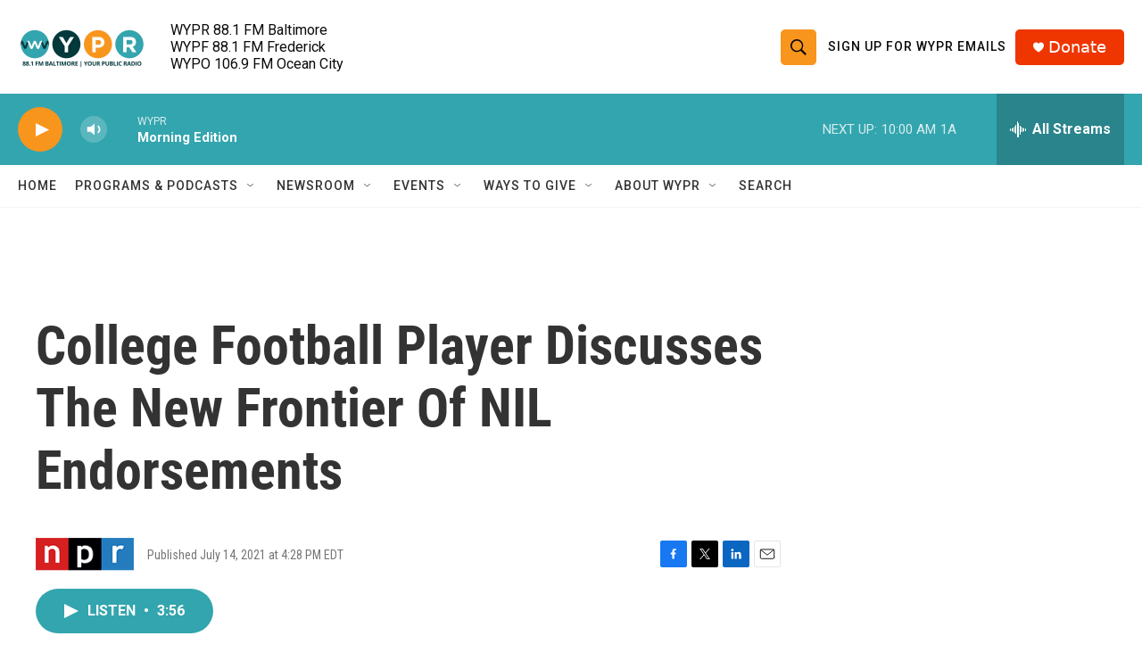

--- FILE ---
content_type: text/html; charset=utf-8
request_url: https://www.google.com/recaptcha/api2/aframe
body_size: 181
content:
<!DOCTYPE HTML><html><head><meta http-equiv="content-type" content="text/html; charset=UTF-8"></head><body><script nonce="dLtuDPsyKYJi8p4up8_K5g">/** Anti-fraud and anti-abuse applications only. See google.com/recaptcha */ try{var clients={'sodar':'https://pagead2.googlesyndication.com/pagead/sodar?'};window.addEventListener("message",function(a){try{if(a.source===window.parent){var b=JSON.parse(a.data);var c=clients[b['id']];if(c){var d=document.createElement('img');d.src=c+b['params']+'&rc='+(localStorage.getItem("rc::a")?sessionStorage.getItem("rc::b"):"");window.document.body.appendChild(d);sessionStorage.setItem("rc::e",parseInt(sessionStorage.getItem("rc::e")||0)+1);localStorage.setItem("rc::h",'1769595001548');}}}catch(b){}});window.parent.postMessage("_grecaptcha_ready", "*");}catch(b){}</script></body></html>